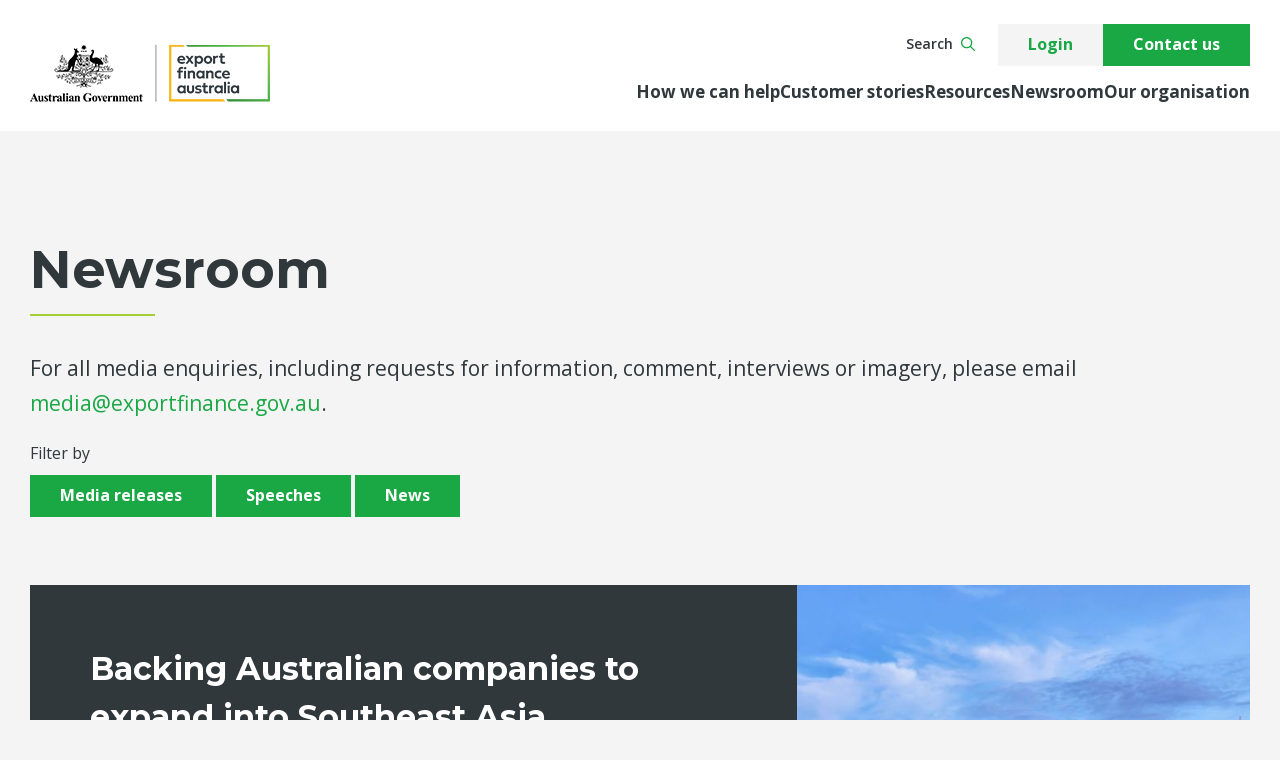

--- FILE ---
content_type: text/html; charset=utf-8
request_url: https://exportfinancecdn.azureedge.net/newsroom/
body_size: 43035
content:


<!DOCTYPE html>
<html lang="en" dir="ltr">
<head>
    
<title>Newsroom</title>

<meta charset="utf-8">
<meta name="viewport" content="width=device-width, initial-scale=1.0">
  <link rel="icon" href="https://exportfinancecdn.azureedge.net/media/rm3lvurb/icons-64x64px.png" />

  <meta name="description" content="The Export Finance Australia newsroom contains media releases, speeches and finance news. You can also find details on how to make media enquiries here.">
  <meta property="og:type" content="Newsroom" />
  <meta property="og:title" content="Newsroom">
  <meta property="og:description" content="The Export Finance Australia newsroom contains media releases, speeches and finance news. You can also find details on how to make media enquiries here.">
  <meta property="og:url" content="https://www.exportfinance.gov.au/newsroom/">
  <meta property="og:image" content="https://www.exportfinance.gov.au">
  <meta property="og:site_name">
  <meta name="twitter:card" content="summary" />
  <meta name="twitter:title" content="Newsroom" />
  <meta name="twitter:description" content="The Export Finance Australia newsroom contains media releases, speeches and finance news. You can also find details on how to make media enquiries here." />
  <meta name="pageid" content="1304" />
  <meta name="viewport" content="width=device-width, initial-scale=1, maximum-scale=1">
  <meta http-equiv="Content-Security-Policy" content="upgrade-insecure-requests">
    <meta name="twitter:image" content="https://www.exportfinance.gov.au" />
  <link rel="canonical" href="https://www.exportfinance.gov.au/newsroom/">

    
<!-- RTP tag -->
<script type='text/javascript'>
  (function (c, h, a, f, i, e) {
    c[a] = c[a] || function () { (c[a].q = c[a].q || []).push(arguments) };
    c[a].a = i; c[a].e = e; var g = h.createElement("script"); g.async = true; g.type = "text/javascript";
    g.src = f + '?aid=' + i; var b = h.getElementsByTagName("script")[0]; b.parentNode.insertBefore(g, b);
  })(window, document, "rtp", "//snrtp-cdn.marketo.com/rtp-api/v1/rtp.js", "efic");

  rtp('send', 'view');
  rtp('get', 'campaign', true);
</script>
<!-- End of RTP tag -->

  <!-- Google Tag Manager -->
  <script>
			(function (w, d, s, l, i) {
			w[l] = w[l] || []; w[l].push({
				'gtm.start':
					new Date().getTime(), event: 'gtm.js'
			}); var f = d.getElementsByTagName(s)[0],
				j = d.createElement(s), dl = l != 'dataLayer' ? '&l=' + l : ''; j.async = true; j.src =
					'https://www.googletagmanager.com/gtm.js?id=' + i + dl; f.parentNode.insertBefore(j, f);
			})(window, document, 'script', 'dataLayer', 'GTM-NH8RRC');</script>
  <!-- End Google Tag Manager -->


    <!-- css -->
    <script crossorigin="anonymous" src="https://kit.fontawesome.com/6a8fd7b881.js"></script>
    <link rel="stylesheet" href="/dist/css/styles-d66887e4.css">

<!-- Hotjar Tracking Code for https://www.exportfinance.gov.au/ -->
<script>
    (function(h,o,t,j,a,r){
        h.hj=h.hj||function(){(h.hj.q=h.hj.q||[]).push(arguments)};
        h._hjSettings={hjid:3063643,hjsv:6};
        a=o.getElementsByTagName('head')[0];
        r=o.createElement('script');r.async=1;
        r.src=t+h._hjSettings.hjid+j+h._hjSettings.hjsv;
        a.appendChild(r);
    })(window,document,'https://static.hotjar.com/c/hotjar-','.js?sv=');
</script>    
<script type="text/javascript">!function(T,l,y){var S=T.location,k="script",D="instrumentationKey",C="ingestionendpoint",I="disableExceptionTracking",E="ai.device.",b="toLowerCase",w="crossOrigin",N="POST",e="appInsightsSDK",t=y.name||"appInsights";(y.name||T[e])&&(T[e]=t);var n=T[t]||function(d){var g=!1,f=!1,m={initialize:!0,queue:[],sv:"5",version:2,config:d};function v(e,t){var n={},a="Browser";return n[E+"id"]=a[b](),n[E+"type"]=a,n["ai.operation.name"]=S&&S.pathname||"_unknown_",n["ai.internal.sdkVersion"]="javascript:snippet_"+(m.sv||m.version),{time:function(){var e=new Date;function t(e){var t=""+e;return 1===t.length&&(t="0"+t),t}return e.getUTCFullYear()+"-"+t(1+e.getUTCMonth())+"-"+t(e.getUTCDate())+"T"+t(e.getUTCHours())+":"+t(e.getUTCMinutes())+":"+t(e.getUTCSeconds())+"."+((e.getUTCMilliseconds()/1e3).toFixed(3)+"").slice(2,5)+"Z"}(),iKey:e,name:"Microsoft.ApplicationInsights."+e.replace(/-/g,"")+"."+t,sampleRate:100,tags:n,data:{baseData:{ver:2}}}}var h=d.url||y.src;if(h){function a(e){var t,n,a,i,r,o,s,c,u,p,l;g=!0,m.queue=[],f||(f=!0,t=h,s=function(){var e={},t=d.connectionString;if(t)for(var n=t.split(";"),a=0;a<n.length;a++){var i=n[a].split("=");2===i.length&&(e[i[0][b]()]=i[1])}if(!e[C]){var r=e.endpointsuffix,o=r?e.location:null;e[C]="https://"+(o?o+".":"")+"dc."+(r||"services.visualstudio.com")}return e}(),c=s[D]||d[D]||"",u=s[C],p=u?u+"/v2/track":d.endpointUrl,(l=[]).push((n="SDK LOAD Failure: Failed to load Application Insights SDK script (See stack for details)",a=t,i=p,(o=(r=v(c,"Exception")).data).baseType="ExceptionData",o.baseData.exceptions=[{typeName:"SDKLoadFailed",message:n.replace(/\./g,"-"),hasFullStack:!1,stack:n+"\nSnippet failed to load ["+a+"] -- Telemetry is disabled\nHelp Link: https://go.microsoft.com/fwlink/?linkid=2128109\nHost: "+(S&&S.pathname||"_unknown_")+"\nEndpoint: "+i,parsedStack:[]}],r)),l.push(function(e,t,n,a){var i=v(c,"Message"),r=i.data;r.baseType="MessageData";var o=r.baseData;return o.message='AI (Internal): 99 message:"'+("SDK LOAD Failure: Failed to load Application Insights SDK script (See stack for details) ("+n+")").replace(/\"/g,"")+'"',o.properties={endpoint:a},i}(0,0,t,p)),function(e,t){if(JSON){var n=T.fetch;if(n&&!y.useXhr)n(t,{method:N,body:JSON.stringify(e),mode:"cors"});else if(XMLHttpRequest){var a=new XMLHttpRequest;a.open(N,t),a.setRequestHeader("Content-type","application/json"),a.send(JSON.stringify(e))}}}(l,p))}function i(e,t){f||setTimeout(function(){!t&&m.core||a()},500)}var e=function(){var n=l.createElement(k);n.src=h;var e=y[w];return!e&&""!==e||"undefined"==n[w]||(n[w]=e),n.onload=i,n.onerror=a,n.onreadystatechange=function(e,t){"loaded"!==n.readyState&&"complete"!==n.readyState||i(0,t)},n}();y.ld<0?l.getElementsByTagName("head")[0].appendChild(e):setTimeout(function(){l.getElementsByTagName(k)[0].parentNode.appendChild(e)},y.ld||0)}try{m.cookie=l.cookie}catch(p){}function t(e){for(;e.length;)!function(t){m[t]=function(){var e=arguments;g||m.queue.push(function(){m[t].apply(m,e)})}}(e.pop())}var n="track",r="TrackPage",o="TrackEvent";t([n+"Event",n+"PageView",n+"Exception",n+"Trace",n+"DependencyData",n+"Metric",n+"PageViewPerformance","start"+r,"stop"+r,"start"+o,"stop"+o,"addTelemetryInitializer","setAuthenticatedUserContext","clearAuthenticatedUserContext","flush"]),m.SeverityLevel={Verbose:0,Information:1,Warning:2,Error:3,Critical:4};var s=(d.extensionConfig||{}).ApplicationInsightsAnalytics||{};if(!0!==d[I]&&!0!==s[I]){var c="onerror";t(["_"+c]);var u=T[c];T[c]=function(e,t,n,a,i){var r=u&&u(e,t,n,a,i);return!0!==r&&m["_"+c]({message:e,url:t,lineNumber:n,columnNumber:a,error:i}),r},d.autoExceptionInstrumented=!0}return m}(y.cfg);function a(){y.onInit&&y.onInit(n)}(T[t]=n).queue&&0===n.queue.length?(n.queue.push(a),n.trackPageView({})):a()}(window,document,{
src: "https://js.monitor.azure.com/scripts/b/ai.2.min.js", // The SDK URL Source
crossOrigin: "anonymous", 
cfg: { // Application Insights Configuration
    connectionString: 'InstrumentationKey=cefa9e98-6ed6-44cf-9b13-380a4bdc5453;IngestionEndpoint=https://australiaeast-1.in.applicationinsights.azure.com/;LiveEndpoint=https://australiaeast.livediagnostics.monitor.azure.com/'
}});</script></head>

<body data-version="10" class="default-header-padding ">

    

    <!-- Google Tag Manager (noscript) -->
    <noscript>
        <iframe src="https://www.googletagmanager.com/ns.html?id=GTM-NH8RRC"
                height="0" width="0" style="display:none;visibility:hidden"></iframe>
    </noscript>
    <!-- End Google Tag Manager (noscript) -->


    <div class="body-wrapper">

<header x-data="megaNav()">
  <div class="header__wrapper">
    
<div class="header__content">
	<a href="https://www.exportfinance.gov.au/" class="header__logo">
				<img src="https://exportfinancecdn.azureedge.net/media/dqljjtk1/efic-logo_desktop.png" alt="Export Finance Australia Logo" />
	</a>

	<div class="header__navigation" x-show="searchOpen == false" x-cloak>
			<div class="header__primary">
				<nav>
					<ul>


<li>

    <a href="javascript:;" :class="{'active': navOpen == true && navSection == 'Howwecanhelp'}" x-on:click="navItemClick('Howwecanhelp',  $refs.HowwecanhelpNav.innerHTML, $refs.HowwecanhelpDesc.innerHTML, $refs.HowwecanhelpCta.innerHTML)">
        How we can help
    </a>
    <div x-ref="HowwecanhelpNav">
                <nav>
                        <a href="/how-we-can-help/" class="title-link"><h4>How we can help</h4></a>
                    <ul>
                                <li><a href="/how-we-can-help/our-solutions/">Our solutions</a></li>
                                <li><a href="/how-we-can-help/useful-information/">Useful information</a></li>
                    </ul>
                </nav>
                <nav>
                        <a href="/how-we-can-help/our-solutions/" class="title-link"><h4>Our solutions</h4></a>
                    <ul>
                                <li><a href="/how-we-can-help/our-solutions/small-business-export-loan/">Small Business Export Loan</a></li>
                                <li><a href="/how-we-can-help/our-solutions/loans/">Loans</a></li>
                                <li><a href="/how-we-can-help/our-solutions/bonds/">Bonds</a></li>
                                <li><a href="/how-we-can-help/our-solutions/guarantees/">Guarantees</a></li>
                                <li><a href="/how-we-can-help/our-solutions/project-and-structured-finance/">Project and structured finance</a></li>
                    </ul>
                </nav>
                <nav>
                        <h4>Our mandates</h4>
                    <ul>
                                <li><a href="/how-we-can-help/our-solutions/infrastructure/">Infrastructure</a></li>
                                <li><a href="/how-we-can-help/our-solutions/critical-minerals/">Critical minerals</a></li>
                                <li><a href="/how-we-can-help/our-solutions/defence/">Defence</a></li>
                                <li><a href="/how-we-can-help/our-solutions/investment/">Southeast Asia</a></li>
                                <li><a href="/how-we-can-help/our-solutions/future-made-in-australia/">Future Made in Australia</a></li>
                    </ul>
                </nav>
                <nav>
                        <a href="/how-we-can-help/useful-information/" class="title-link"><h4>Useful information</h4></a>
                    <ul>
                                <li><a href="/how-we-can-help/useful-information/who-we-work-with/">Who we work with</a></li>
                                <li><a href="/how-we-can-help/useful-information/things-you-need-to-know/">Things you need to know</a></li>
                    </ul>
                </nav>
    </div>
    <div x-ref="HowwecanhelpDesc">
        <h3>
            We&#x27;re here to support your business.
        </h3>
        <p>Find out more about our role, the solutions we offer and how we are supporting crucial sectors.</p>
            <a href="/how-we-can-help/" class="btn btn--secondary">Learn more</a>
    </div>
    <div x-ref="HowwecanhelpCta">
            <a href="/how-we-can-help/our-solutions/infrastructure/" class="mega__section-cta chevron">
                <div class="mega__section-cta__text">
                    <span>How we support sustainable overseas infrastructure</span>
                </div>
                    <div class="mega__section-cta__image">
                        <img src="https://exportfinancecdn.azureedge.net/media/4cjdhodp/infrastructure-1920x1080-px.png?&width=500&height=200&rmode=crop&quality=80"
                             alt="Offshore wind farm decorative image" />
                    </div>
            </a>
    </div>
</li>

<li>
            <a href="/customer-stories/">Customer stories</a>


<li>

    <a href="javascript:;" :class="{'active': navOpen == true && navSection == 'Resources'}" x-on:click="navItemClick('Resources',  $refs.ResourcesNav.innerHTML, $refs.ResourcesDesc.innerHTML, $refs.ResourcesCta.innerHTML)">
        Resources 
    </a>
    <div x-ref="ResourcesNav">
                <nav>
                        <a href="/resources/" class="title-link"><h4>Resources</h4></a>
                    <ul>
                                <li><a href="/resources/world-risk-developments/">World Risk Developments</a></li>
                                <li><a href="/risk/">Country risk profiles</a></li>
                                <li><a href="/resources/ebooks-and-guides/">eBooks and guides</a></li>
                                <li><a href="/resources/articles/">Articles</a></li>
                    </ul>
                </nav>
                <nav>
                        <a href="/resources/starting-your-export-journey/" class="title-link"><h4>Starting your export journey</h4></a>
                    <ul>
                                <li><a href="https://www.exportfinance.gov.au/resources/starting-your-export-journey/#exploring-new-markets">Exploring new markets</a></li>
                                <li><a href="https://www.exportfinance.gov.au/resources/starting-your-export-journey/#developing-an-export-strategy">Developing an export strategy</a></li>
                    </ul>
                </nav>
                <nav>
                        <a href="/resources/growing-your-export-business/" class="title-link"><h4>Growing your export business</h4></a>
                    <ul>
                                <li><a href="https://www.exportfinance.gov.au/resources/growing-your-export-business/#strategies-for-growth">Strategies for growth</a></li>
                                <li><a href="https://www.exportfinance.gov.au/resources/growing-your-export-business/#expanding-your-global-presence">Expanding your global presence</a></li>
                    </ul>
                </nav>
                <nav>
                        <a href="/resources/industry-and-sector-resources/" class="title-link"><h4> Industry and sector resources</h4></a>
                    <ul>
                                <li><a href="https://www.exportfinance.gov.au/resources/industry-and-sector-resources/#mining-and-construction-services">Mining and construction services</a></li>
                                <li><a href="https://www.exportfinance.gov.au/resources/industry-and-sector-resources/#manufacturing">Manufacturing</a></li>
                                <li><a href="https://www.exportfinance.gov.au/resources/industry-and-sector-resources/#fashion">Fashion</a></li>
                                <li><a href="https://www.exportfinance.gov.au/resources/industry-and-sector-resources/#wine">Wine</a></li>
                    </ul>
                </nav>
    </div>
    <div x-ref="ResourcesDesc">
        <h3>
            We&#x27;ve got the insights and expertise to support your exporting journey.
        </h3>
        <p>Explore our resources for guides, tips and insights to support your business to succeed internationally.</p>
            <a href="/resources/" class="btn btn--secondary">Access our resources</a>
    </div>
    <div x-ref="ResourcesCta">
            <a href="/resources/world-risk-developments/2025/november/" class="mega__section-cta chevron" target="">
                <div class="mega__section-cta__text">
                    <span>Explore November economic insights</span>
                </div>
                    <div class="mega__section-cta__image">
                        <img src="https://exportfinancecdn.azureedge.net/media/nkvnpmcw/wrd-november-2025-website-cover.jpg?&width=500&height=200&rmode=crop&quality=80"
                             alt="WRD November 2025 Website Cover" />
                    </div>
            </a>
    </div>
</li>

<li>
            <a href="/newsroom/">Newsroom</a>


<li>

    <a href="javascript:;" :class="{'active': navOpen == true && navSection == 'Ourorganisation'}" x-on:click="navItemClick('Ourorganisation',  $refs.OurorganisationNav.innerHTML, $refs.OurorganisationDesc.innerHTML, $refs.OurorganisationCta.innerHTML)">
        Our organisation 
    </a>
    <div x-ref="OurorganisationNav">
                <nav>
                        <a href="/our-organisation/" class="title-link"><h4>Our organisation</h4></a>
                    <ul>
                                <li><a href="/our-organisation/about-us/">About us</a></li>
                                <li><a href="/our-organisation/our-corporate-responsibility/">Corporate responsibility</a></li>
                                <li><a href="/our-organisation/investor-relations/">Investor relations</a></li>
                                <li><a href="/our-organisation/our-governance/">Our governance</a></li>
                                <li><a href="/our-organisation/careers/">Careers</a></li>
                                <li><a href="/our-organisation/our-partners/">Our partners</a></li>
                    </ul>
                </nav>
                <nav>
                        <a href="/our-organisation/about-us/" class="title-link"><h4>About us</h4></a>
                    <ul>
                                <li><a href="/our-organisation/about-us/purpose-and-principles/">Our purpose and principles</a></li>
                                <li><a href="/our-organisation/about-us/our-team/">Our team</a></li>
                                <li><a href="/our-organisation/about-us/reporting/">Reporting</a></li>
                                <li><a href="/our-organisation/about-us/transaction-register/">Our transaction register</a></li>
                                <li><a href="/our-organisation/about-us/feedback-suggestions-and-complaints/">Feedback, suggestions and complaints</a></li>
                    </ul>
                </nav>
                <nav>
                        <a href="/our-organisation/our-corporate-responsibility/" class="title-link"><h4>Our corporate responsibility</h4></a>
                    <ul>
                                <li><a href="/our-organisation/our-corporate-responsibility/transactions/">Transactions</a></li>
                                <li><a href="/our-organisation/our-corporate-responsibility/environmental-footprint/">Environmental footprint</a></li>
                                <li><a href="/our-organisation/our-corporate-responsibility/stakeholder-engagement/">Stakeholder engagement</a></li>
                                <li><a href="/our-organisation/our-corporate-responsibility/business-ethics/">Business ethics</a></li>
                    </ul>
                </nav>
                <nav>
                        <a href="/our-organisation/careers/" class="title-link"><h4>Careers</h4></a>
                    <ul>
                                <li><a href="/our-organisation/careers/working-here/">Working here</a></li>
                                <li><a href="/our-organisation/careers/our-culture/">Our culture</a></li>
                                <li><a href="/our-organisation/careers/our-benefits/">Our benefits</a></li>
                                <li><a href="/our-organisation/careers/recruitment-and-onboarding/">Our recruitment and onboarding process</a></li>
                                <li><a href="/our-organisation/careers/join-us/">Join us</a></li>
                    </ul>
                </nav>
    </div>
    <div x-ref="OurorganisationDesc">
        <h3>
            We&#x27;re committed to delivering our services responsibly.
        </h3>
        <p>Find out how we ensure we're delivering our solutions in a way that is ethically, environmentally and socially responsible.</p>
<p> </p>
<p> </p>
            <a href="/our-organisation/" class="btn btn--secondary">Find out more</a>
    </div>
    <div x-ref="OurorganisationCta">
            <a href="https://exportfinancecdn.azureedge.net/media/b4dbv5xp/export-finance-australia_innovate-reconciliation-action-plan_may-2023.pdf" class="mega__section-cta chevron" target="_blank">
                <div class="mega__section-cta__text">
                    <span>Read our Innovate Reconciliation Action Plan</span>
                </div>
                    <div class="mega__section-cta__image">
                        <img src="https://exportfinancecdn.azureedge.net/media/ktpjgx11/export-finance-australia_reconciliation-action-plan_artwork_1920x1080.jpg?&width=500&height=200&rmode=crop&quality=80"
                             alt="Reconciliation Action Plan Artwork" />
                    </div>
            </a>
    </div>
</li>					</ul>
				</nav>
			</div>
		<div class="header__utility">
			<div class="header__eyebrow-links">
				<nav>
					<ul>
						<li><button class="btn btn--search" x-on:click="searchOpen = true" aria-label="Search">Search<i class="far fa-search ef-theme"></i></button></li>
					</ul>
				</nav>
			</div>
			<div class="header__action-links">
				<nav>
					<ul>
							<li><a class="btn btn--tint" href="https://portal.exportfinance.gov.au/nPortal__PortalLogin?startURL=/nportal__portal?app%3Dcustomer-portal&amp;core=es5">Login</a></li>
							<li><a class="btn btn--primary" href="/contact-us/">Contact us</a></li>
					</ul>
				</nav>
			</div>
		</div>
	</div>

	<div class="header__search" x-show="searchOpen == true; $nextTick(() => $refs.searchInput.focus()); " x-cloak>
<form action="/newsroom/" class="header__search-form" enctype="multipart/form-data" id="form8924ef57f8f64d929b7a0744507313c9" method="post">			<input type="text" name="term" placeholder="Search..." x-ref="searchInput" aria-label="Search for term" required aria-required="true" />
			<button class="header__search-form-submit" type="submit" aria-label="Submit search form">
				<i class="far fa-search ef-theme"></i>
			</button>
<input name="__RequestVerificationToken" type="hidden" value="CfDJ8BZKMf05h4ZGhdWAB-kH-rqXru7vVVRdy3OeGLkmisKKM8BXul_ZIXhSsycTg5uC7yZO-BnjEP7hzD2Xh6Onio8hU6cRe8BKq177NOejjtp06X7i4xP1oQhuy-ODBwXb6wM-d_da72IhDmvQ1qRWujY" /><input name="ufprt" type="hidden" value="CfDJ8BZKMf05h4ZGhdWAB-kH-rqzKgjaU5stLrQPjMtJkCuo2SkMikYTQQ-LV41Sw-2mXF1JNmXOl1Pe7xMfIdC87vSxP9r3O3CaYVbhVWwyQ6_oV3GZa2q1qt4sTyep5ek9bJnZZlxUl6L3vPPc9r-dwhg" /></form>		<button class="header__search-close" x-on:click="searchOpen = false" aria-label="Close search"><i class="fas fa-times ef-theme"></i></button>
	</div>

	<div class="header__mobile-buttons">
		<button class="header__mobile-buttons-search"
						x-on:click="mobileSearchOpen = true, drawerSection = '', $nextTick(() => $refs.searchInputMobile.focus()) "
						x-show="mobileSearchOpen == false"
						aria-label="Search"
						x-cloak>
			<i class="far fa-search ef-theme"></i>
		</button>
		<button class="header__mobile-buttons-hamburger"
						x-on:click="mobileOpen = ! mobileOpen, drawerSection = '',mobileDrawerOpen = false "
						x-bind:class="mobileOpen == true  ? 'open' : '' " x-show="mobileSearchOpen == false"
						aria-label="Mobile menu"
						x-cloak>
			<span></span>
			<span></span>
			<span></span>
		</button>
		<button class="header__mobile-buttons-hamburger open"
						x-on:click="mobileOpen = false, mobileSearchOpen = false, drawerSection = '', mobileDrawerOpen = false "
						x-show="mobileSearchOpen == true"
						aria-label="Mobile menu"
						x-cloak>
			<span></span>
			<span></span>
			<span></span>
		</button>
	</div>
</div>

    
<div class="mobile-navigation" x-ref="mobile-navigation" x-show="mobileOpen" x-transition x-cloak>
	<div class="mobile-navigation__primary">
		<nav>
			<ul>
						<li>
								<a x-on:click="navItemClick('Howwecanhelp',  $refs.HowwecanhelpNav.innerHTML, $refs.HowwecanhelpDesc.innerHTML, $refs.HowwecanhelpCta.innerHTML, true)">
									How we can help
								</a>
						</li>
						<li>
								<a href="/customer-stories/">Customer stories</a>
						</li>
						<li>
								<a x-on:click="navItemClick('Resources',  $refs.ResourcesNav.innerHTML, $refs.ResourcesDesc.innerHTML, $refs.ResourcesCta.innerHTML, true)">
									Resources 
								</a>
						</li>
						<li>
								<a href="/newsroom/">Newsroom</a>
						</li>
						<li>
								<a x-on:click="navItemClick('Ourorganisation',  $refs.OurorganisationNav.innerHTML, $refs.OurorganisationDesc.innerHTML, $refs.OurorganisationCta.innerHTML, true)">
									Our organisation 
								</a>
						</li>
			</ul>
		</nav>
	</div>
	<div class="mobile-navigation__utility">
		<nav>
			<ul>
					<li><a class="btn btn--primary" href="/contact-us/">Contact us</a></li>
					<li><a class="btn btn--tint" href="https://portal.exportfinance.gov.au/nPortal__PortalLogin?startURL=/nportal__portal?app%3Dcustomer-portal&amp;core=es5">Login</a></li>
			</ul>
		</nav>
	</div>
</div>
<div class="mobile-search" x-show="mobileSearchOpen" x-transition x-cloak>
<form action="/newsroom/" class="" enctype="multipart/form-data" id="form3c2dbe1f25e84fef95914fc84113e67f" method="post">    <input type="text" name="term" placeholder="Search..." x-ref="searchInputMobile" aria-label="Search for term" required aria-required="true" />
    <button type="submit" class="btn btn--primary">
      Search
    </button>
<input name="__RequestVerificationToken" type="hidden" value="CfDJ8BZKMf05h4ZGhdWAB-kH-rqXru7vVVRdy3OeGLkmisKKM8BXul_ZIXhSsycTg5uC7yZO-BnjEP7hzD2Xh6Onio8hU6cRe8BKq177NOejjtp06X7i4xP1oQhuy-ODBwXb6wM-d_da72IhDmvQ1qRWujY" /><input name="ufprt" type="hidden" value="CfDJ8BZKMf05h4ZGhdWAB-kH-rr4xDAk6HULBKTcyrTA3CzfrvF3D0_waS1rvutDNTosKvsTGAx90L0cT7EwY4QlGUsTomokiwXa7IRZOmjsjcNmSdYmAVI0BFHVArZdMU96Uzfw7krz-qYrDZqtG-RjCyc" /></form></div>

    
<div class="mobile-drawer" x-show="mobileDrawerOpen" x-transition x-cloak>
  <div class="mobile-drawer__header">
    <a class="mobile-drawer__header-goBack" x-on:click="drawerSection = '', mobileDrawerOpen = false">Back to menu</a>
    <div x-ref="mobileNavDesc">
    </div>
  </div>
  <div class="mobile-drawer__content" x-ref="mobileNavItems">
  </div>
  <div class="mobile-drawer__footer">
    <div class="mobile-drawer__footer-cta chevron" x-ref="mobileNavCta">
    </div>
  </div>
</div>
<div class="mega" x-transition x-on:mouseleave="mouseLeaveHandler()" x-show="navOpen" x-cloak>
    <div class="mega__section-description" x-ref="navDesc">

    </div>
    <div class="mega__section">
        <div class="mega__section-nav" x-ref="navItems">

        </div>
        <div x-ref="navCta">

        </div>
    </div>
</div>

  </div>
</header>
<script>
  function megaNav() {
    return {
      navOpen: false,
      navSection: '',
      searchOpen: false,
      drawerSection: '',
      mobileOpen: false,
      mobileDrawerOpen: false,
      mobileSearchOpen: false,
      navItemClick(navSection, navItems, navDesc, navCta, mobile) {
        if (!mobile) {
          this.navOpen = true;
          this.navSection = navSection;
          this.$refs.navItems.innerHTML = navItems;
          this.$refs.navDesc.innerHTML = navDesc;
          this.$refs.navCta.innerHTML = navCta;
          document.querySelector('body').classList.add('no-scroll');
        } else {
          this.mobileDrawerOpen = true
          this.drawerSection = navSection;
          this.$refs.mobileNavItems.innerHTML = navItems;
          this.$refs.mobileNavCta.innerHTML = navCta;
        }
      },
      mouseLeaveHandler() {
        this.navOpen = !this.navOpen;
        document.querySelector('body').classList.remove('no-scroll');
      }
    }
  }
</script>
        


<div class="news-hero">
  <div class="news-hero__container width-contained">
    <div class="news-hero__content">
      <h1 class="news-hero__title headline">Newsroom</h1>
      <p class="news-hero__description"><p class="lg">For all media enquiries, including requests for information, comment, interviews or imagery, please email <a href="mailto:media@exportfinance.gov.au">media@exportfinance.gov.au</a>.</p></p>
      <div class="news-hero__filter">
        <p class="news-hero__filter-label">Filter by</p>
          <a href="/newsroom/?filter=media releases#listings" class="btn btn--primary">Media releases</a>
          <a href="/newsroom/?filter=speeches#listings" class="btn btn--primary">Speeches</a>
          <a href="/newsroom/?filter=news#listings" class="btn btn--primary">News</a>
      </div>
    </div>
  </div>
</div>

  <div class="news-hero__latest width-contained">
    <div class="news-hero__latest__container">
      <div class="news-hero__latest-content">
        <h2 class="headline">Backing Australian companies to expand into Southeast Asia</h2>
        <p>The Albanese Government has today announced two milestone investments to boost Australia’s economic engagement with Southeast Asia, supporting new opportunities for Australian investors and businesses.</p>
        <a href="/newsroom/backing-australian-companies-to-expand-into-southeast-asia/" class="btn btn--secondary btn--secondary--white">Continue reading</a>
      </div>
    </div>
    <div class="news-hero__latest-image">
      <picture>
    <source media="(max-width: 600px)" srcset="https://exportfinancecdn.azureedge.net/media/gkplrtuk/malaysia2.jpg?&width=600&height=380&rmode=crop&quality=80">
    <img src="https://exportfinancecdn.azureedge.net/media/gkplrtuk/malaysia2.jpg?&width=1024&height=620&rmode=crop&quality=80" alt="Malaysia2" />
      </picture>
    </div>
  </div>



<div class="width-contained news-listing" id="listings">

	<a id="listing" class="anchor-offset"></a>
	<div>

<div class="card-grid card-grid-3-col">
    <a href="/newsroom/australia-supports-papua-new-guinea-s-national-airline-upgrades/" class="card">
      <picture>
        <source media="(max-width: 600px)" srcset="https://exportfinancecdn.azureedge.net/media/40qpmope/png-flag.jpg?&width=256&height=144&rmode=crop&quality=80">
        <img src="https://exportfinancecdn.azureedge.net/media/40qpmope/png-flag.jpg?&width=460&height=260&rmode=crop&quality=80" alt="PNG Flag" />
      </picture>

      <h3>Australia supports Papua New Guinea&#x2019;s national airline upgrades</h3>

      <div class="card__middle">
        <div class="tags">
          <span>09 December 2025</span>

        </div>

        <p>The Albanese and Marape Governments have welcomed Australia’s support for Papua New Guinea’s national airline Air Niugini...</p>
      </div>

      <div class="card__link">
        <span class="chevron">Continue reading <span></span></span>
      </div>
    </a>
    <a href="/newsroom/supporting-australian-critical-minerals-expertise-to-go-global/" class="card">
      <picture>
        <source media="(max-width: 600px)" srcset="https://exportfinancecdn.azureedge.net/media/a5scyeke/critical-minerals-announcement-1920.jpg?&width=256&height=144&rmode=crop&quality=80">
        <img src="https://exportfinancecdn.azureedge.net/media/a5scyeke/critical-minerals-announcement-1920.jpg?&width=460&height=260&rmode=crop&quality=80" alt="Construction workers on a build." />
      </picture>

      <h3>Supporting Australian critical minerals expertise to go global</h3>

      <div class="card__middle">
        <div class="tags">
          <span>02 December 2025</span>

            <span>News</span>
        </div>

        <p>Australian company Vulcan Energy has today announced that it has finalised a financing agreement for its €2.193 billion (~AU$3.9...</p>
      </div>

      <div class="card__link">
        <span class="chevron">Continue reading <span></span></span>
      </div>
    </a>
    <a href="/newsroom/export-finance-australia-and-indonesia-eximbank-sign-a-memorandum-of-understanding-to-strengthen-bilateral-cooperation/" class="card">
      <picture>
        <source media="(max-width: 600px)" srcset="https://exportfinancecdn.azureedge.net/media/y0hh2auv/efa-plus-exim.jpg?&width=256&height=144&rmode=crop&quality=80">
        <img src="https://exportfinancecdn.azureedge.net/media/y0hh2auv/efa-plus-exim.jpg?&width=460&height=260&rmode=crop&quality=80" alt="EFA &#x2B; EXIM" />
      </picture>

      <h3>Export Finance Australia and Indonesia Eximbank sign a Memorandum of Understanding</h3>

      <div class="card__middle">
        <div class="tags">
          <span>28 November 2025</span>

        </div>

        <p>Export Finance Australia (EFA) and Indonesia Eximbank have signed a Memorandum of Understanding (MoU) to strengthen cooperation...</p>
      </div>

      <div class="card__link">
        <span class="chevron">Continue reading <span></span></span>
      </div>
    </a>
    <a href="/newsroom/backing-australian-companies-to-expand-into-southeast-asia/" class="card">
      <picture>
        <source media="(max-width: 600px)" srcset="https://exportfinancecdn.azureedge.net/media/gkplrtuk/malaysia2.jpg?&width=256&height=144&rmode=crop&quality=80">
        <img src="https://exportfinancecdn.azureedge.net/media/gkplrtuk/malaysia2.jpg?&width=460&height=260&rmode=crop&quality=80" alt="Malaysia2" />
      </picture>

      <h3>Backing Australian companies to expand into Southeast Asia</h3>

      <div class="card__middle">
        <div class="tags">
          <span>27 October 2025</span>

        </div>

        <p>The Albanese Government has today announced two milestone investments to boost Australia’s economic engagement with Southeast...</p>
      </div>

      <div class="card__link">
        <span class="chevron">Continue reading <span></span></span>
      </div>
    </a>
    <a href="/newsroom/export-finance-australia-and-exim-bank-malaysia-forge-strategic-partnership-to-boost-regional-investment-and-bilateral-trade/" class="card">
      <picture>
        <source media="(max-width: 600px)" srcset="https://exportfinancecdn.azureedge.net/media/gieo4h2h/exim-malaysia-mou_1920.jpg?&width=256&height=144&rmode=crop&quality=80">
        <img src="https://exportfinancecdn.azureedge.net/media/gieo4h2h/exim-malaysia-mou_1920.jpg?&width=460&height=260&rmode=crop&quality=80" alt="EXIM Malaysia MOU 1920" />
      </picture>

      <h3>Export Finance Australia and EXIM Bank Malaysia Forge Strategic Partnership</h3>

      <div class="card__middle">
        <div class="tags">
          <span>27 October 2025</span>

        </div>

        <p>Export Finance Australia (EFA) and Export-Import Bank of Malaysia Berhad (EXIM Bank Malaysia) have signed a Memorandum of...</p>
      </div>

      <div class="card__link">
        <span class="chevron">Continue reading <span></span></span>
      </div>
    </a>
    <a href="/newsroom/historic-critical-minerals-framework-signed-by-president-trump-and-prime-minister-albanese/" class="card">
      <picture>
        <source media="(max-width: 600px)" srcset="https://exportfinancecdn.azureedge.net/media/yutgk040/4-nolans-aerial-view.jpg?&width=256&height=144&rmode=crop&quality=80">
        <img src="https://exportfinancecdn.azureedge.net/media/yutgk040/4-nolans-aerial-view.jpg?&width=460&height=260&rmode=crop&quality=80" alt="4 Nolans Aerial View" />
      </picture>

      <h3>Historic critical minerals framework signed by President Trump and Prime Minister Albanese</h3>

      <div class="card__middle">
        <div class="tags">
          <span>21 October 2025</span>

        </div>

        <p>Prime Minister Anthony Albanese and President of the United States Donald J. Trump today signed a landmark bilateral framework on ...</p>
      </div>

      <div class="card__link">
        <span class="chevron">Continue reading <span></span></span>
      </div>
    </a>
    <a href="/newsroom/export-finance-australia-is-providing-a-guarantee-of-us-171-million-to-power-finance-corporation-in-india/" class="card">
      <picture>
        <source media="(max-width: 600px)" srcset="https://exportfinancecdn.azureedge.net/media/4aifggpq/pec.jpg?&width=256&height=144&rmode=crop&quality=80">
        <img src="https://exportfinancecdn.azureedge.net/media/4aifggpq/pec.jpg?&width=460&height=260&rmode=crop&quality=80" alt="PEC" />
      </picture>

      <h3>Export Finance Australia is providing a guarantee of US$171 million to Power Finance Corporation</h3>

      <div class="card__middle">
        <div class="tags">
          <span>30 September 2025</span>

        </div>

        <p class="MsoNormal"><span lang="EN-US">Export Finance Australia (EFA) has delivered its first major transaction in India, providing a guarantee of US$171 million to...</span></p>
      </div>

      <div class="card__link">
        <span class="chevron">Continue reading <span></span></span>
      </div>
    </a>
    <a href="/newsroom/export-finance-australia-boosts-investment-in-southeast-asias-clean-energy-transition/" class="card">
      <picture>
        <source media="(max-width: 600px)" srcset="https://exportfinancecdn.azureedge.net/media/l4nj2dqd/southeast-asia-clean-energy.jpg?&width=256&height=144&rmode=crop&quality=80">
        <img src="https://exportfinancecdn.azureedge.net/media/l4nj2dqd/southeast-asia-clean-energy.jpg?&width=460&height=260&rmode=crop&quality=80" alt="Southeast Asia Clean Energy" />
      </picture>

      <h3>Export Finance Australia boosts investment in Southeast Asia&#x27;s clean energy transition</h3>

      <div class="card__middle">
        <div class="tags">
          <span>10 September 2025</span>

        </div>

        <p>Export Finance Australia (EFA) has committed A$100 million to Singapore’s Financing Asia’s Transition Partnership (FAST-P) to...</p>
      </div>

      <div class="card__link">
        <span class="chevron">Continue reading <span></span></span>
      </div>
    </a>
    <a href="/newsroom/export-finance-australia-supporting-vietnam-prosperity-joint-stock-commercial-bank-to-deliver-infrastructure-in-vietnam/" class="card">
      <picture>
        <source media="(max-width: 600px)" srcset="https://exportfinancecdn.azureedge.net/media/i2po4l0a/untitled-design-7.jpg?&width=256&height=144&rmode=crop&quality=80">
        <img src="https://exportfinancecdn.azureedge.net/media/i2po4l0a/untitled-design-7.jpg?&width=460&height=260&rmode=crop&quality=80" alt="Untitled Design (7)" />
      </picture>

      <h3>Export Finance Australia supporting VPBank to deliver infrastructure in Vietnam</h3>

      <div class="card__middle">
        <div class="tags">
          <span>30 July 2025</span>

            <span>Media releases</span>
        </div>

        <p>Export Finance Australia (EFA) is working with Vietnam Prosperity Joint Stock Commercial Bank (VPBank) to finance sustainable and ...</p>
      </div>

      <div class="card__link">
        <span class="chevron">Continue reading <span></span></span>
      </div>
    </a>
</div>	</div>


<div class="pagination-container width-contained">
	<div class="pagination-container__numbers">

				<span>
					<a href="?&amp;page=1#listing" class="active">
						1
					</a>
				</span>
				<span>
					<a href="?&amp;page=2#listing" class="">
						2
					</a>
				</span>
				<span>
					<a href="?&amp;page=3#listing" class="">
						3
					</a>
				</span>
				<span>
					<a href="?&amp;page=4#listing" class="">
						4
					</a>
				</span>
				<span>...</span>
				<span>
					<a href="?&amp;page=11#listing" class="">
						11
					</a>
				</span>

			<a href="?&amp;page=2#listing" class="arrow" aria-label="Next page">
				<svg width="8" height="12" viewBox="0 0 8 12" fill="none"
					 xmlns="http://www.w3.org/2000/svg">
					<path d="M1 1L6 6L1 11" stroke="#1AA845" stroke-width="2" />
				</svg>
			</a>
	</div>

	<div class="pagination-container__info">
		<strong>Displaying 1 - 9 of 96</strong>
	</div>
</div></div>




        
<footer>
	<div class='footer__contact-section'>
		<div class='footer__contact-section-container'>
			<div class='footer__images'>
					<picture>
						<img class="footer-logo" src="https://exportfinancecdn.azureedge.net/media/05sdubpm/untitled-1920-x-1080-px-28.png?&amp;width=1080&amp;rmode=none&amp;quality=80&amp;rxy=0.5,0.5" alt="Export Finance Australia logo" />
					</picture>
			</div>
			<div class='contact-links'>
					<a href='mailto:info@exportfinance.gov.au'>info@exportfinance.gov.au</a>
					<a href='tel:1800 093 724'>1800 093 724</a>
			</div>
			<div class='social-links'>
				<a class="linkedin" href="https://www.linkedin.com/company/export-finance-australia" target="_blank" aria-label="LinkedIn">
					<img src="/dist/images/linkedin.png" alt="" />
				</a>
				<a class='twitter' href=https://twitter.com/ExportFinanceAU target="_blank" aria-label="Twitter">
					<img src='/dist/images/x_icon.png' alt="" />
				</a>
				<a class='youtube' href=https://www.youtube.com/channel/UCCuLoq2brHmfNXPcJ4oWvfw target="_blank" aria-label="Youtube">
					<img src='/dist/images/youtube.png' alt="" />
				</a>
			</div>
		</div>
	</div>

	<div class='footer__navigation'>
		<div class='footer__navigation-container'>
				<div class='footer__navigation-column footer__navigation-container-hide'>
						<h3>Our solutions</h3>
						<a href='/how-we-can-help/our-solutions/small-business-export-loan/'>Small Business Export Loan</a>
						<a href='/how-we-can-help/our-solutions/loans/'>Loans</a>
						<a href='/how-we-can-help/our-solutions/bonds/'>Bonds</a>
						<a href='/how-we-can-help/our-solutions/guarantees/'>Guarantees</a>
						<a href='/how-we-can-help/our-solutions/project-and-structured-finance/'>Project and structured finance</a>
				</div>
				<div class='footer__navigation-column footer__navigation-container-hide'>
						<h3>Other resources</h3>
						<a href='https://www.austrade.gov.au/' target="_blank">Austrade</a>
						<a href='https://www.tourism.australia.com/en' target="_blank">Tourism Australia</a>
				</div>
				<div class='footer__navigation-column '>
						<h3>Site references</h3>
						<a href='/admin-pages/accessibility/'>Accessibility</a>
						<a href='/admin-pages/terms-and-conditions/'>Our website&#x2019;s terms and conditions</a>
						<a href='/admin-pages/privacy-policy/'>Our Privacy Policy</a>
						<a href='/admin-pages/recruitment-privacy-notice/'>Recruitment Privacy Notice</a>
						<a href='/admin-pages/credit-information-policy/'>Our Credit Information Policy</a>
						<a href='/admin-pages/information-publication-scheme-agency-plan/'>Information Publication Scheme Agency Plan</a>
						<a href='/notices/'>Notices</a>
				</div>
		</div>
	</div>
</footer>
    </div>
    <script src="/dist/js/main-416e00c9.js"></script>
<!-- begin olark code -->
<script type="text/javascript" async>
 ;(function(o,l,a,r,k,y){if(o.olark)return; r="script";y=l.createElement(r);r=l.getElementsByTagName(r)[0]; y.async=1;y.src="//"+a;r.parentNode.insertBefore(y,r); y=o.olark=function(){k.s.push(arguments);k.t.push(+new Date)}; y.extend=function(i,j){y("extend",i,j)}; y.identify=function(i){y("identify",k.i=i)}; y.configure=function(i,j){y("configure",i,j);k.c[i]=j}; k=y._={s:[],t:[+new Date],c:{},l:a}; })(window,document,"static.olark.com/jsclient/loader.js");
/* custom configuration goes here (www.olark.com/documentation) */
olark.identify('2673-617-10-6421');</script>
<!-- end olark code --></body>
</html>

--- FILE ---
content_type: image/svg+xml
request_url: https://exportfinancecdn.azureedge.net/dist/images/chevron.svg
body_size: -53
content:
<svg width="13" height="20" viewBox="0 0 13 20" fill="none" xmlns="http://www.w3.org/2000/svg">
<path d="M2 2L10 10L2 18" stroke="#1AA845" stroke-width="3"/>
</svg>
